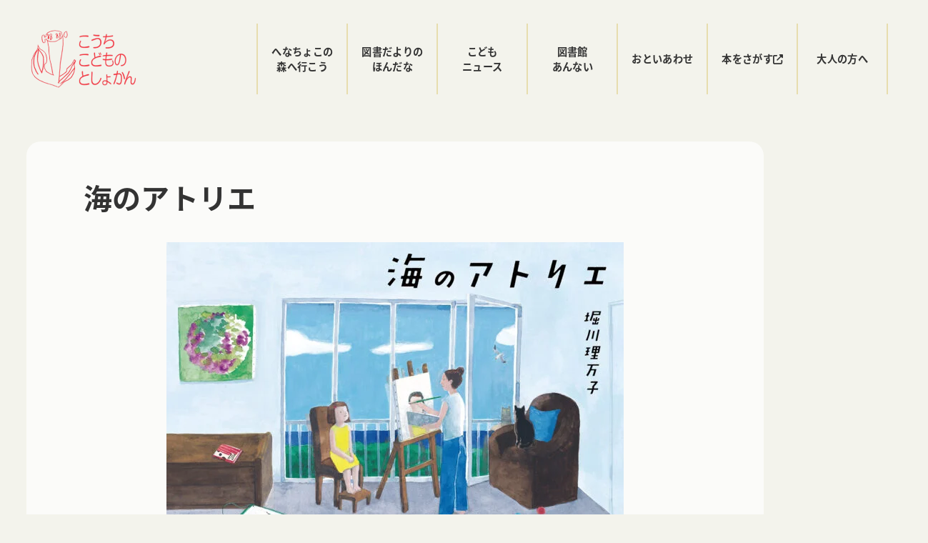

--- FILE ---
content_type: text/css
request_url: https://kodomonotoshokan.org/wp/wp-content/cache/autoptimize/css/autoptimize_single_f9faba678c4d6dcfdde69e5b11b37a2e.css?ver=1759739831
body_size: 744
content:
@charset 'UTF-8';.slick-loading .slick-list{background:#fff url(//kodomonotoshokan.org/wp/wp-content/themes/snow-monkey/vendor/inc2734/wp-awesome-widgets/src/assets/packages/slick-carousel/slick/./ajax-loader.gif) center center no-repeat}@font-face{font-family:'slick';font-weight:400;font-style:normal;src:url(//kodomonotoshokan.org/wp/wp-content/themes/snow-monkey/vendor/inc2734/wp-awesome-widgets/src/assets/packages/slick-carousel/slick/./fonts/slick.eot);src:url(//kodomonotoshokan.org/wp/wp-content/themes/snow-monkey/vendor/inc2734/wp-awesome-widgets/src/assets/packages/slick-carousel/slick/./fonts/slick.eot?#iefix) format('embedded-opentype'),url(//kodomonotoshokan.org/wp/wp-content/themes/snow-monkey/vendor/inc2734/wp-awesome-widgets/src/assets/packages/slick-carousel/slick/./fonts/slick.woff) format('woff'),url(//kodomonotoshokan.org/wp/wp-content/themes/snow-monkey/vendor/inc2734/wp-awesome-widgets/src/assets/packages/slick-carousel/slick/./fonts/slick.ttf) format('truetype'),url(//kodomonotoshokan.org/wp/wp-content/themes/snow-monkey/vendor/inc2734/wp-awesome-widgets/src/assets/packages/slick-carousel/slick/./fonts/slick.svg#slick) format('svg')}.slick-prev,.slick-next{font-size:0;line-height:0;position:absolute;top:50%;display:block;width:20px;height:20px;padding:0;-webkit-transform:translate(0,-50%);-ms-transform:translate(0,-50%);transform:translate(0,-50%);cursor:pointer;color:transparent;border:none;outline:none;background:0 0}.slick-prev:hover,.slick-prev:focus,.slick-next:hover,.slick-next:focus{color:transparent;outline:none;background:0 0}.slick-prev:hover:before,.slick-prev:focus:before,.slick-next:hover:before,.slick-next:focus:before{opacity:1}.slick-prev.slick-disabled:before,.slick-next.slick-disabled:before{opacity:.25}.slick-prev:before,.slick-next:before{font-family:'slick';font-size:20px;line-height:1;opacity:.75;color:#fff;-webkit-font-smoothing:antialiased;-moz-osx-font-smoothing:grayscale}.slick-prev{left:-25px}[dir=rtl] .slick-prev{right:-25px;left:auto}.slick-prev:before{content:'←'}[dir=rtl] .slick-prev:before{content:'→'}.slick-next{right:-25px}[dir=rtl] .slick-next{right:auto;left:-25px}.slick-next:before{content:'→'}[dir=rtl] .slick-next:before{content:'←'}.slick-dotted.slick-slider{margin-bottom:30px}.slick-dots{position:absolute;bottom:-25px;display:block;width:100%;padding:0;margin:0;list-style:none;text-align:center}.slick-dots li{position:relative;display:inline-block;width:20px;height:20px;margin:0 5px;padding:0;cursor:pointer}.slick-dots li button{font-size:0;line-height:0;display:block;width:20px;height:20px;padding:5px;cursor:pointer;color:transparent;border:0;outline:none;background:0 0}.slick-dots li button:hover,.slick-dots li button:focus{outline:none}.slick-dots li button:hover:before,.slick-dots li button:focus:before{opacity:1}.slick-dots li button:before{font-family:'slick';font-size:6px;line-height:20px;position:absolute;top:0;left:0;width:20px;height:20px;content:'•';text-align:center;opacity:.25;color:#000;-webkit-font-smoothing:antialiased;-moz-osx-font-smoothing:grayscale}.slick-dots li.slick-active button:before{opacity:.75;color:#000}

--- FILE ---
content_type: text/css
request_url: https://kodomonotoshokan.org/wp/wp-content/cache/autoptimize/css/autoptimize_single_95f6beacd7a4130906e89771dc4d0c56.css?ver=21.0.6
body_size: 480
content:
.smb-alert{--smb-alert--border-radius:var(--_global--border-radius);--smb-alert--background-color:#fff9e6;--smb-alert--border-color:#fff3cd;--smb-alert--color:#5a4d26;--smb-alert--padding:var(--_padding1);--smb-alert--icon-color:#ffc81a;--smb-alert--warning-background-color:#ffede6;--smb-alert--warning-border-color:#ffdacd;--smb-alert--warning-color:#361f17;--smb-alert--warning-icon-color:#ff561a;--smb-alert--success-background-color:#f4ffe6;--smb-alert--success-border-color:#dfffb3;--smb-alert--success-color:#28321b;--smb-alert--success-icon-color:#84e600;--smb-alert--remark-background-color:var(--_lightest-color-gray);--smb-alert--remark-border-color:var(--_lighter-color-gray);--smb-alert--remark-color:var(--_color-text);--smb-alert--remark-icon-color:var(--_color-gray);background-color:var(--smb-alert--background-color);border:1px solid var(--smb-alert--border-color);border-radius:var(--smb-alert--border-radius);color:var(--smb-alert--color);display:block;padding:var(--smb-alert--padding)}.smb-alert .svg-inline--fa{color:var(--smb-alert--icon-color)}.smb-alert--warning{--smb-alert--background-color:var(--smb-alert--warning-background-color);--smb-alert--border-color:var(--smb-alert--warning-border-color);--smb-alert--color:var(--smb-alert--warning-color);--smb-alert--icon-color:var(--smb-alert--warning-icon-color)}.smb-alert--success{--smb-alert--background-color:var(--smb-alert--success-background-color);--smb-alert--border-color:var(--smb-alert--success-border-color);--smb-alert--color:var(--smb-alert--success-color);--smb-alert--icon-color:var(--smb-alert--success-icon-color)}.smb-alert--remark{--smb-alert--background-color:var(--smb-alert--remark-background-color);--smb-alert--border-color:var(--smb-alert--remark-border-color);--smb-alert--color:var(--smb-alert--remark-color);--smb-alert--icon-color:var(--smb-alert--remark-icon-color)}.smb-alert__title{align-items:center;display:flex;margin-bottom:var(--_margin-1);position:relative}.smb-alert__title .svg-inline--fa{flex:0 0 auto;margin-right:var(--_margin-2);position:relative;top:-1px;--_font-size-level:3;font-size:var(--_fluid-font-size);height:1em;line-height:var(--_line-height)}:where(.smb-alert__body.is-layout-constrained>*){--wp--style--global--content-size:100%;--wp--style--global--wide-size:100%}

--- FILE ---
content_type: image/svg+xml
request_url: https://kodomonotoshokan.org/wp/wp-content/plugins/my-snow-monkey-plus/src/images/icon/bird.svg
body_size: 139049
content:
<svg width="32" height="35" viewBox="0 0 32 35" fill="none" xmlns="http://www.w3.org/2000/svg" xmlns:xlink="http://www.w3.org/1999/xlink">
<rect width="32" height="34.6667" fill="url(#pattern0)"/>
<defs>
<pattern id="pattern0" patternContentUnits="objectBoundingBox" width="1" height="1">
<use xlink:href="#image0_604_2400" transform="translate(-0.00980388) scale(0.00254902 0.00235294)"/>
</pattern>
<image id="image0_604_2400" width="400" height="425" xlink:href="[data-uri]"/>
</defs>
</svg>


--- FILE ---
content_type: image/svg+xml
request_url: https://kodomonotoshokan.org/wp/wp-content/plugins/my-snow-monkey-plus/src/images/icon/henachoco.svg
body_size: 189619
content:
<svg width="34" height="36" viewBox="0 0 34 36" fill="none" xmlns="http://www.w3.org/2000/svg" xmlns:xlink="http://www.w3.org/1999/xlink">
<rect width="33.3487" height="36" fill="url(#pattern0)"/>
<defs>
<pattern id="pattern0" patternContentUnits="objectBoundingBox" width="1" height="1">
<use xlink:href="#image0_1164_1628" transform="translate(0 -0.0419165) scale(0.00333333 0.00308784)"/>
</pattern>
<image id="image0_1164_1628" width="300" height="351" xlink:href="[data-uri]"/>
</defs>
</svg>


--- FILE ---
content_type: image/svg+xml
request_url: https://kodomonotoshokan.org/wp/wp-content/plugins/my-snow-monkey-plus/src/images/icon/tree_ss.svg
body_size: 4986
content:
<svg width="16" height="21" viewBox="0 0 16 21" fill="none" xmlns="http://www.w3.org/2000/svg" xmlns:xlink="http://www.w3.org/1999/xlink">
<rect y="0.5" width="16" height="20" fill="url(#pattern0)"/>
<defs>
<pattern id="pattern0" patternContentUnits="objectBoundingBox" width="1" height="1">
<use xlink:href="#image0_936_891" transform="scale(0.03125 0.025)"/>
</pattern>
<image id="image0_936_891" width="32" height="40" xlink:href="[data-uri]"/>
</defs>
</svg>
